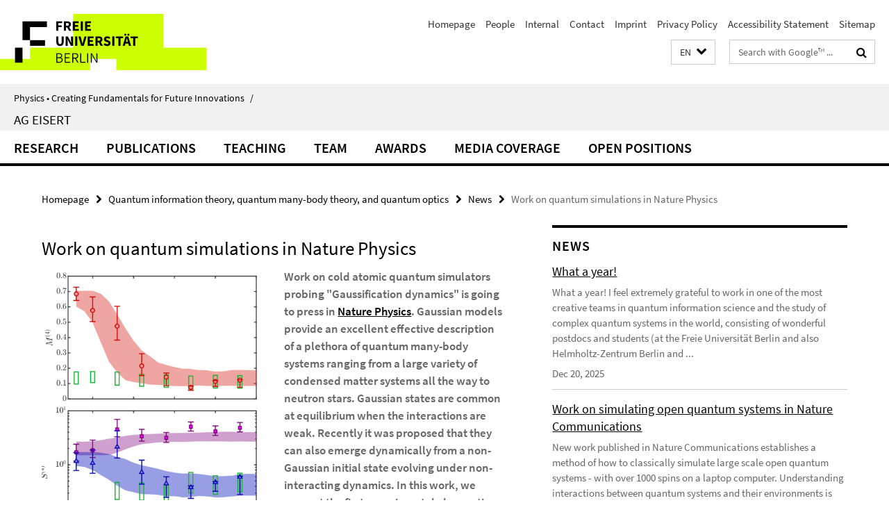

--- FILE ---
content_type: text/html; charset=utf-8
request_url: https://www.physik.fu-berlin.de/en/einrichtungen/ag/ag-eisert/index.html?comp=navbar&irq=1&pm=0
body_size: 2346
content:
<!-- BEGIN Fragment default/25123017/navbar-wrapper/19925545/1767955654/?143415:1800 -->
<!-- BEGIN Fragment default/25123017/navbar/d319c706ff4af1d46b0a5616b7b4ff69d6ed5a48/?140415:86400 -->
<nav class="main-nav-container no-print nocontent" style="display: none;"><div class="container main-nav-container-inner"><div class="main-nav-scroll-buttons" style="display:none"><div id="main-nav-btn-scroll-left" role="button"><div class="fa fa-angle-left"></div></div><div id="main-nav-btn-scroll-right" role="button"><div class="fa fa-angle-right"></div></div></div><div class="main-nav-toggle"><span class="main-nav-toggle-text">Menu</span><span class="main-nav-toggle-icon"><span class="line"></span><span class="line"></span><span class="line"></span></span></div><ul class="main-nav level-1" id="fub-main-nav"><li class="main-nav-item level-1 has-children" data-index="0" data-menu-item-path="/en/einrichtungen/ag/ag-eisert/Research" data-menu-shortened="0" id="main-nav-item-Research"><a class="main-nav-item-link level-1" href="/en/einrichtungen/ag/ag-eisert/Research/index.html">Research</a><div class="icon-has-children"><div class="fa fa-angle-right"></div><div class="fa fa-angle-down"></div><div class="fa fa-angle-up"></div></div><div class="container main-nav-parent level-2" style="display:none"><a class="main-nav-item-link level-1" href="/en/einrichtungen/ag/ag-eisert/Research/index.html"><span>Overview Research</span></a></div><ul class="main-nav level-2"><li class="main-nav-item level-2 " data-menu-item-path="/en/einrichtungen/ag/ag-eisert/Research/NewQuantumInformationTheory"><a class="main-nav-item-link level-2" href="/en/einrichtungen/ag/ag-eisert/Research/NewQuantumInformationTheory/index.html">Quantum information and computation</a></li><li class="main-nav-item level-2 " data-menu-item-path="/en/einrichtungen/ag/ag-eisert/Research/NewCompressedSensing"><a class="main-nav-item-link level-2" href="/en/einrichtungen/ag/ag-eisert/Research/NewCompressedSensing/index.html">Quantum system identification</a></li><li class="main-nav-item level-2 " data-menu-item-path="/en/einrichtungen/ag/ag-eisert/Research/NewQuantumErrorCorrection"><a class="main-nav-item-link level-2" href="/en/einrichtungen/ag/ag-eisert/Research/NewQuantumErrorCorrection/index.html">Quantum error correction</a></li><li class="main-nav-item level-2 " data-menu-item-path="/en/einrichtungen/ag/ag-eisert/Research/NewEntanglementTheory"><a class="main-nav-item-link level-2" href="/en/einrichtungen/ag/ag-eisert/Research/NewEntanglementTheory/index.html">Entanglement theory</a></li><li class="main-nav-item level-2 " data-menu-item-path="/en/einrichtungen/ag/ag-eisert/Research/NewQuantumThermodynamics"><a class="main-nav-item-link level-2" href="/en/einrichtungen/ag/ag-eisert/Research/NewQuantumThermodynamics/index.html">Quantum thermodynamics</a></li><li class="main-nav-item level-2 " data-menu-item-path="/en/einrichtungen/ag/ag-eisert/Research/NewComplexity"><a class="main-nav-item-link level-2" href="/en/einrichtungen/ag/ag-eisert/Research/NewComplexity/index.html">Computational complexity</a></li><li class="main-nav-item level-2 " data-menu-item-path="/en/einrichtungen/ag/ag-eisert/Research/NewQML"><a class="main-nav-item-link level-2" href="/en/einrichtungen/ag/ag-eisert/Research/NewQML/index.html">Quantum machine learning</a></li><li class="main-nav-item level-2 " data-menu-item-path="/en/einrichtungen/ag/ag-eisert/Research/NewTensorNetworks"><a class="main-nav-item-link level-2" href="/en/einrichtungen/ag/ag-eisert/Research/NewTensorNetworks/index.html">Tensor networks</a></li><li class="main-nav-item level-2 " data-menu-item-path="/en/einrichtungen/ag/ag-eisert/Research/NewOutOfEquilibrium"><a class="main-nav-item-link level-2" href="/en/einrichtungen/ag/ag-eisert/Research/NewOutOfEquilibrium/index.html">Non-equilibrium systems</a></li><li class="main-nav-item level-2 " data-menu-item-path="/en/einrichtungen/ag/ag-eisert/Research/NewManyBodyLocalization"><a class="main-nav-item-link level-2" href="/en/einrichtungen/ag/ag-eisert/Research/NewManyBodyLocalization/index.html">Many-body localization</a></li><li class="main-nav-item level-2 " data-menu-item-path="/en/einrichtungen/ag/ag-eisert/Research/NewDissipative"><a class="main-nav-item-link level-2" href="/en/einrichtungen/ag/ag-eisert/Research/NewDissipative/index.html">Open complex systems</a></li><li class="main-nav-item level-2 " data-menu-item-path="/en/einrichtungen/ag/ag-eisert/Research/NewOpenQuantumSystems"><a class="main-nav-item-link level-2" href="/en/einrichtungen/ag/ag-eisert/Research/NewOpenQuantumSystems/index.html">Opto-mechanics</a></li><li class="main-nav-item level-2 " data-menu-item-path="/en/einrichtungen/ag/ag-eisert/Research/NewColdAtoms"><a class="main-nav-item-link level-2" href="/en/einrichtungen/ag/ag-eisert/Research/NewColdAtoms/index.html">Cold atoms</a></li><li class="main-nav-item level-2 " data-menu-item-path="/en/einrichtungen/ag/ag-eisert/Research/NewQuantumOptics"><a class="main-nav-item-link level-2" href="/en/einrichtungen/ag/ag-eisert/Research/NewQuantumOptics/index.html">Optical systems</a></li><li class="main-nav-item level-2 " data-menu-item-path="/en/einrichtungen/ag/ag-eisert/Research/software"><a class="main-nav-item-link level-2" href="/en/einrichtungen/ag/ag-eisert/Research/software/index.html">Software</a></li></ul></li><li class="main-nav-item level-1 has-children" data-index="1" data-menu-item-path="/en/einrichtungen/ag/ag-eisert/Publications" data-menu-shortened="0" id="main-nav-item-Publications"><a class="main-nav-item-link level-1" href="/en/einrichtungen/ag/ag-eisert/Publications/index.html">Publications</a><div class="icon-has-children"><div class="fa fa-angle-right"></div><div class="fa fa-angle-down"></div><div class="fa fa-angle-up"></div></div><div class="container main-nav-parent level-2" style="display:none"><a class="main-nav-item-link level-1" href="/en/einrichtungen/ag/ag-eisert/Publications/index.html"><span>Overview Publications</span></a></div><ul class="main-nav level-2"><li class="main-nav-item level-2 " data-menu-item-path="/en/einrichtungen/ag/ag-eisert/Publications/2026_and_preprints"><a class="main-nav-item-link level-2" href="/en/einrichtungen/ag/ag-eisert/Publications/2026_and_preprints/index.html">2026 and preprints</a></li><li class="main-nav-item level-2 " data-menu-item-path="/en/einrichtungen/ag/ag-eisert/Publications/2025"><a class="main-nav-item-link level-2" href="/en/einrichtungen/ag/ag-eisert/Publications/2025/index.html">2025</a></li><li class="main-nav-item level-2 " data-menu-item-path="/en/einrichtungen/ag/ag-eisert/Publications/2024"><a class="main-nav-item-link level-2" href="/en/einrichtungen/ag/ag-eisert/Publications/2024/index.html">2024</a></li><li class="main-nav-item level-2 " data-menu-item-path="/en/einrichtungen/ag/ag-eisert/Publications/2023"><a class="main-nav-item-link level-2" href="/en/einrichtungen/ag/ag-eisert/Publications/2023/index.html">2023</a></li><li class="main-nav-item level-2 " data-menu-item-path="/en/einrichtungen/ag/ag-eisert/Publications/2022"><a class="main-nav-item-link level-2" href="/en/einrichtungen/ag/ag-eisert/Publications/2022/index.html">2022</a></li><li class="main-nav-item level-2 " data-menu-item-path="/en/einrichtungen/ag/ag-eisert/Publications/2021"><a class="main-nav-item-link level-2" href="/en/einrichtungen/ag/ag-eisert/Publications/2021/index.html">2021</a></li><li class="main-nav-item level-2 " data-menu-item-path="/en/einrichtungen/ag/ag-eisert/Publications/2020"><a class="main-nav-item-link level-2" href="/en/einrichtungen/ag/ag-eisert/Publications/2020/index.html">2020</a></li><li class="main-nav-item level-2 " data-menu-item-path="/en/einrichtungen/ag/ag-eisert/Publications/2019"><a class="main-nav-item-link level-2" href="/en/einrichtungen/ag/ag-eisert/Publications/2019/index.html">2019</a></li><li class="main-nav-item level-2 " data-menu-item-path="/en/einrichtungen/ag/ag-eisert/Publications/2018"><a class="main-nav-item-link level-2" href="/en/einrichtungen/ag/ag-eisert/Publications/2018/index.html">2018</a></li><li class="main-nav-item level-2 " data-menu-item-path="/en/einrichtungen/ag/ag-eisert/Publications/2017"><a class="main-nav-item-link level-2" href="/en/einrichtungen/ag/ag-eisert/Publications/2017/index.html">2017</a></li><li class="main-nav-item level-2 " data-menu-item-path="/en/einrichtungen/ag/ag-eisert/Publications/2016"><a class="main-nav-item-link level-2" href="/en/einrichtungen/ag/ag-eisert/Publications/2016/index.html">2016</a></li><li class="main-nav-item level-2 " data-menu-item-path="/en/einrichtungen/ag/ag-eisert/Publications/2015"><a class="main-nav-item-link level-2" href="/en/einrichtungen/ag/ag-eisert/Publications/2015/index.html">2015</a></li><li class="main-nav-item level-2 " data-menu-item-path="/en/einrichtungen/ag/ag-eisert/Publications/2014"><a class="main-nav-item-link level-2" href="/en/einrichtungen/ag/ag-eisert/Publications/2014/index.html">2014</a></li><li class="main-nav-item level-2 " data-menu-item-path="/en/einrichtungen/ag/ag-eisert/Publications/2013"><a class="main-nav-item-link level-2" href="/en/einrichtungen/ag/ag-eisert/Publications/2013/index.html">2013</a></li><li class="main-nav-item level-2 " data-menu-item-path="/en/einrichtungen/ag/ag-eisert/Publications/2012"><a class="main-nav-item-link level-2" href="/en/einrichtungen/ag/ag-eisert/Publications/2012/index.html">2012</a></li><li class="main-nav-item level-2 " data-menu-item-path="/en/einrichtungen/ag/ag-eisert/Publications/2011"><a class="main-nav-item-link level-2" href="/en/einrichtungen/ag/ag-eisert/Publications/2011/index.html">2011</a></li><li class="main-nav-item level-2 " data-menu-item-path="/en/einrichtungen/ag/ag-eisert/Publications/2010"><a class="main-nav-item-link level-2" href="/en/einrichtungen/ag/ag-eisert/Publications/2010/index.html">2010</a></li><li class="main-nav-item level-2 " data-menu-item-path="/en/einrichtungen/ag/ag-eisert/Publications/2009"><a class="main-nav-item-link level-2" href="/en/einrichtungen/ag/ag-eisert/Publications/2009/index.html">2009</a></li><li class="main-nav-item level-2 " data-menu-item-path="/en/einrichtungen/ag/ag-eisert/Publications/2008"><a class="main-nav-item-link level-2" href="/en/einrichtungen/ag/ag-eisert/Publications/2008/index.html">2008</a></li><li class="main-nav-item level-2 " data-menu-item-path="/en/einrichtungen/ag/ag-eisert/Publications/2007"><a class="main-nav-item-link level-2" href="/en/einrichtungen/ag/ag-eisert/Publications/2007/index.html">2007</a></li><li class="main-nav-item level-2 " data-menu-item-path="/en/einrichtungen/ag/ag-eisert/Publications/2006"><a class="main-nav-item-link level-2" href="/en/einrichtungen/ag/ag-eisert/Publications/2006/index.html">2006</a></li><li class="main-nav-item level-2 " data-menu-item-path="/en/einrichtungen/ag/ag-eisert/Publications/2005"><a class="main-nav-item-link level-2" href="/en/einrichtungen/ag/ag-eisert/Publications/2005/index.html">2005</a></li><li class="main-nav-item level-2 " data-menu-item-path="/en/einrichtungen/ag/ag-eisert/Publications/2004"><a class="main-nav-item-link level-2" href="/en/einrichtungen/ag/ag-eisert/Publications/2004/index.html">2004</a></li><li class="main-nav-item level-2 " data-menu-item-path="/en/einrichtungen/ag/ag-eisert/Publications/2003"><a class="main-nav-item-link level-2" href="/en/einrichtungen/ag/ag-eisert/Publications/2003/index.html">2003</a></li><li class="main-nav-item level-2 " data-menu-item-path="/en/einrichtungen/ag/ag-eisert/Publications/1999-2003"><a class="main-nav-item-link level-2" href="/en/einrichtungen/ag/ag-eisert/Publications/1999-2003/index.html">&lt;2003</a></li><li class="main-nav-item level-2 " data-menu-item-path="/en/einrichtungen/ag/ag-eisert/Publications/books"><a class="main-nav-item-link level-2" href="/en/einrichtungen/ag/ag-eisert/Publications/books/index.html">Book contributions</a></li><li class="main-nav-item level-2 " data-menu-item-path="/en/einrichtungen/ag/ag-eisert/Publications/conf_proc"><a class="main-nav-item-link level-2" href="/en/einrichtungen/ag/ag-eisert/Publications/conf_proc/index.html">Conference proceedings</a></li><li class="main-nav-item level-2 " data-menu-item-path="/en/einrichtungen/ag/ag-eisert/Publications/others"><a class="main-nav-item-link level-2" href="/en/einrichtungen/ag/ag-eisert/Publications/others/index.html">Others</a></li></ul></li><li class="main-nav-item level-1 has-children" data-index="2" data-menu-item-path="/en/einrichtungen/ag/ag-eisert/teaching" data-menu-shortened="0" id="main-nav-item-teaching"><a class="main-nav-item-link level-1" href="/en/einrichtungen/ag/ag-eisert/teaching/index.html">Teaching</a><div class="icon-has-children"><div class="fa fa-angle-right"></div><div class="fa fa-angle-down"></div><div class="fa fa-angle-up"></div></div><div class="container main-nav-parent level-2" style="display:none"><a class="main-nav-item-link level-1" href="/en/einrichtungen/ag/ag-eisert/teaching/index.html"><span>Overview Teaching</span></a></div><ul class="main-nav level-2"><li class="main-nav-item level-2 " data-menu-item-path="/en/einrichtungen/ag/ag-eisert/teaching/ws25-26"><a class="main-nav-item-link level-2" href="/en/einrichtungen/ag/ag-eisert/teaching/ws25-26/index.html">Winter term 2025/26</a></li><li class="main-nav-item level-2 " data-menu-item-path="/en/einrichtungen/ag/ag-eisert/teaching/ss25"><a class="main-nav-item-link level-2" href="/en/einrichtungen/ag/ag-eisert/teaching/ss25/index.html">Summer term 2025</a></li><li class="main-nav-item level-2 " data-menu-item-path="/en/einrichtungen/ag/ag-eisert/teaching/ws24-25"><a class="main-nav-item-link level-2" href="/en/einrichtungen/ag/ag-eisert/teaching/ws24-25/index.html">Winter term 2024/25</a></li><li class="main-nav-item level-2 " data-menu-item-path="/en/einrichtungen/ag/ag-eisert/teaching/ws23-24"><a class="main-nav-item-link level-2" href="/en/einrichtungen/ag/ag-eisert/teaching/ws23-24/index.html">Winter term 2023/24</a></li><li class="main-nav-item level-2 " data-menu-item-path="/en/einrichtungen/ag/ag-eisert/teaching/ws22-23"><a class="main-nav-item-link level-2" href="/en/einrichtungen/ag/ag-eisert/teaching/ws22-23/index.html">Winter term 2022/23</a></li><li class="main-nav-item level-2 " data-menu-item-path="/en/einrichtungen/ag/ag-eisert/teaching/ss-22"><a class="main-nav-item-link level-2" href="/en/einrichtungen/ag/ag-eisert/teaching/ss-22/index.html">Summer term 2022</a></li><li class="main-nav-item level-2 " data-menu-item-path="/en/einrichtungen/ag/ag-eisert/teaching/ws21-22"><a class="main-nav-item-link level-2" href="/en/einrichtungen/ag/ag-eisert/teaching/ws21-22/index.html">Winter term 2021/22</a></li><li class="main-nav-item level-2 " data-menu-item-path="/en/einrichtungen/ag/ag-eisert/teaching/ss-21"><a class="main-nav-item-link level-2" href="/en/einrichtungen/ag/ag-eisert/teaching/ss-21/index.html">Summer term 2021</a></li><li class="main-nav-item level-2 " data-menu-item-path="/en/einrichtungen/ag/ag-eisert/teaching/ws20-21"><a class="main-nav-item-link level-2" href="/en/einrichtungen/ag/ag-eisert/teaching/ws20-21/index.html">Winter term 2020/21</a></li><li class="main-nav-item level-2 " data-menu-item-path="/en/einrichtungen/ag/ag-eisert/teaching/ss-20"><a class="main-nav-item-link level-2" href="/en/einrichtungen/ag/ag-eisert/teaching/ss-20/index.html">Summer term 2020</a></li><li class="main-nav-item level-2 " data-menu-item-path="/en/einrichtungen/ag/ag-eisert/teaching/ws19-20"><a class="main-nav-item-link level-2" href="/en/einrichtungen/ag/ag-eisert/teaching/ws19-20/index.html">Winter term 2019/20</a></li><li class="main-nav-item level-2 " data-menu-item-path="/en/einrichtungen/ag/ag-eisert/teaching/ss-19"><a class="main-nav-item-link level-2" href="/en/einrichtungen/ag/ag-eisert/teaching/ss-19/index.html">Summer term 2019</a></li><li class="main-nav-item level-2 " data-menu-item-path="/en/einrichtungen/ag/ag-eisert/teaching/ws18-19"><a class="main-nav-item-link level-2" href="/en/einrichtungen/ag/ag-eisert/teaching/ws18-19/index.html">Winter term 2018/19</a></li><li class="main-nav-item level-2 " data-menu-item-path="/en/einrichtungen/ag/ag-eisert/teaching/ss18"><a class="main-nav-item-link level-2" href="/en/einrichtungen/ag/ag-eisert/teaching/ss18/index.html">Summer term 2018</a></li><li class="main-nav-item level-2 " data-menu-item-path="/en/einrichtungen/ag/ag-eisert/teaching/ws17-18"><a class="main-nav-item-link level-2" href="/en/einrichtungen/ag/ag-eisert/teaching/ws17-18/index.html">Winter term 2017/18</a></li><li class="main-nav-item level-2 " data-menu-item-path="/en/einrichtungen/ag/ag-eisert/teaching/ws16-17"><a class="main-nav-item-link level-2" href="/en/einrichtungen/ag/ag-eisert/teaching/ws16-17/index.html">Winter term 2016/17</a></li><li class="main-nav-item level-2 " data-menu-item-path="/en/einrichtungen/ag/ag-eisert/teaching/ss16"><a class="main-nav-item-link level-2" href="/en/einrichtungen/ag/ag-eisert/teaching/ss16/index.html">Summer term 2016</a></li><li class="main-nav-item level-2 " data-menu-item-path="/en/einrichtungen/ag/ag-eisert/teaching/ws15-16"><a class="main-nav-item-link level-2" href="/en/einrichtungen/ag/ag-eisert/teaching/ws15-16/index.html">Winter term 2015/16</a></li><li class="main-nav-item level-2 " data-menu-item-path="/en/einrichtungen/ag/ag-eisert/teaching/ss14"><a class="main-nav-item-link level-2" href="/en/einrichtungen/ag/ag-eisert/teaching/ss14/index.html">Summer term 2014</a></li><li class="main-nav-item level-2 " data-menu-item-path="/en/einrichtungen/ag/ag-eisert/teaching/ws13-14"><a class="main-nav-item-link level-2" href="/en/einrichtungen/ag/ag-eisert/teaching/ws13-14/index.html">Winter term 2013/14</a></li><li class="main-nav-item level-2 " data-menu-item-path="/en/einrichtungen/ag/ag-eisert/teaching/ss13"><a class="main-nav-item-link level-2" href="/en/einrichtungen/ag/ag-eisert/teaching/ss13/index.html">Summer term 2013</a></li><li class="main-nav-item level-2 " data-menu-item-path="/en/einrichtungen/ag/ag-eisert/teaching/ws12_13"><a class="main-nav-item-link level-2" href="/en/einrichtungen/ag/ag-eisert/teaching/ws12_13/index.html">Winter term 2012/13</a></li><li class="main-nav-item level-2 " data-menu-item-path="/en/einrichtungen/ag/ag-eisert/teaching/ss12"><a class="main-nav-item-link level-2" href="/en/einrichtungen/ag/ag-eisert/teaching/ss12/index.html">Summer term 2012</a></li><li class="main-nav-item level-2 " data-menu-item-path="/en/einrichtungen/ag/ag-eisert/teaching/ws11_12"><a class="main-nav-item-link level-2" href="/en/einrichtungen/ag/ag-eisert/teaching/ws11_12/index.html">Winter term 2011/12</a></li><li class="main-nav-item level-2 " data-menu-item-path="/en/einrichtungen/ag/ag-eisert/teaching/ss11"><a class="main-nav-item-link level-2" href="/en/einrichtungen/ag/ag-eisert/teaching/ss11/index.html">Summer term 2011</a></li><li class="main-nav-item level-2 " data-menu-item-path="/en/einrichtungen/ag/ag-eisert/teaching/ws10_11"><a class="main-nav-item-link level-2" href="/en/einrichtungen/ag/ag-eisert/teaching/ws10_11/index.html">Winter term 2010/11</a></li><li class="main-nav-item level-2 " data-menu-item-path="/en/einrichtungen/ag/ag-eisert/teaching/ss09"><a class="main-nav-item-link level-2" href="/en/einrichtungen/ag/ag-eisert/teaching/ss09/index.html">Summer term 2009</a></li><li class="main-nav-item level-2 " data-menu-item-path="/en/einrichtungen/ag/ag-eisert/teaching/ws08_09"><a class="main-nav-item-link level-2" href="/en/einrichtungen/ag/ag-eisert/teaching/ws08_09/index.html">Winter term 2008/09</a></li><li class="main-nav-item level-2 " data-menu-item-path="/en/einrichtungen/ag/ag-eisert/teaching/seminar"><a class="main-nav-item-link level-2" href="/en/einrichtungen/ag/ag-eisert/teaching/seminar/index.html">Seminars</a></li></ul></li><li class="main-nav-item level-1 has-children" data-index="3" data-menu-item-path="/en/einrichtungen/ag/ag-eisert/team" data-menu-shortened="0" id="main-nav-item-team"><a class="main-nav-item-link level-1" href="/en/einrichtungen/ag/ag-eisert/team/index.html">Team</a><div class="icon-has-children"><div class="fa fa-angle-right"></div><div class="fa fa-angle-down"></div><div class="fa fa-angle-up"></div></div><div class="container main-nav-parent level-2" style="display:none"><a class="main-nav-item-link level-1" href="/en/einrichtungen/ag/ag-eisert/team/index.html"><span>Overview Team</span></a></div><ul class="main-nav level-2"><li class="main-nav-item level-2 " data-menu-item-path="/en/einrichtungen/ag/ag-eisert/team/bachelor-and-master-students"><a class="main-nav-item-link level-2" href="/en/einrichtungen/ag/ag-eisert/team/bachelor-and-master-students/index.html">Bachelor and master students</a></li><li class="main-nav-item level-2 " data-menu-item-path="/en/einrichtungen/ag/ag-eisert/team/phd"><a class="main-nav-item-link level-2" href="/en/einrichtungen/ag/ag-eisert/team/phd/index.html">PhD</a></li><li class="main-nav-item level-2 " data-menu-item-path="/en/einrichtungen/ag/ag-eisert/team/postdocs"><a class="main-nav-item-link level-2" href="/en/einrichtungen/ag/ag-eisert/team/postdocs/index.html">Postdoctoral researchers</a></li><li class="main-nav-item level-2 " data-menu-item-path="/en/einrichtungen/ag/ag-eisert/team/professors"><a class="main-nav-item-link level-2" href="/en/einrichtungen/ag/ag-eisert/team/professors/index.html">Professors/subgroup leaders</a></li><li class="main-nav-item level-2 " data-menu-item-path="/en/einrichtungen/ag/ag-eisert/team/staff"><a class="main-nav-item-link level-2" href="/en/einrichtungen/ag/ag-eisert/team/staff/index.html">Scientific coordination/Team assistant</a></li></ul></li><li class="main-nav-item level-1" data-index="4" data-menu-item-path="/en/einrichtungen/ag/ag-eisert/Awards" data-menu-shortened="0" id="main-nav-item-Awards"><a class="main-nav-item-link level-1" href="/en/einrichtungen/ag/ag-eisert/Awards/index.html">Awards</a></li><li class="main-nav-item level-1" data-index="5" data-menu-item-path="/en/einrichtungen/ag/ag-eisert/Academic-press" data-menu-shortened="0" id="main-nav-item-Academic-press"><a class="main-nav-item-link level-1" href="/en/einrichtungen/ag/ag-eisert/Academic-press/index.html">Media coverage</a></li><li class="main-nav-item level-1 has-children" data-index="6" data-menu-item-path="/en/einrichtungen/ag/ag-eisert/Open-Positions" data-menu-shortened="0" id="main-nav-item-Open-Positions"><a class="main-nav-item-link level-1" href="/en/einrichtungen/ag/ag-eisert/Open-Positions/index.html">Open positions</a><div class="icon-has-children"><div class="fa fa-angle-right"></div><div class="fa fa-angle-down"></div><div class="fa fa-angle-up"></div></div><div class="container main-nav-parent level-2" style="display:none"><a class="main-nav-item-link level-1" href="/en/einrichtungen/ag/ag-eisert/Open-Positions/index.html"><span>Overview Open positions</span></a></div><ul class="main-nav level-2"><li class="main-nav-item level-2 " data-menu-item-path="/en/einrichtungen/ag/ag-eisert/Open-Positions/Position-QEC"><a class="main-nav-item-link level-2" href="/en/einrichtungen/ag/ag-eisert/Open-Positions/Position-QEC/index.html">Positions in quantum error correction</a></li><li class="main-nav-item level-2 " data-menu-item-path="/en/einrichtungen/ag/ag-eisert/Open-Positions/Position-qi"><a class="main-nav-item-link level-2" href="/en/einrichtungen/ag/ag-eisert/Open-Positions/Position-qi/index.html">Positions in quantum information theory</a></li><li class="main-nav-item level-2 " data-menu-item-path="/en/einrichtungen/ag/ag-eisert/Open-Positions/Position-tensors"><a class="main-nav-item-link level-2" href="/en/einrichtungen/ag/ag-eisert/Open-Positions/Position-tensors/index.html">Positions on tensor networks</a></li><li class="main-nav-item level-2 " data-menu-item-path="/en/einrichtungen/ag/ag-eisert/Open-Positions/Postdoctoral-position-atoms"><a class="main-nav-item-link level-2" href="/en/einrichtungen/ag/ag-eisert/Open-Positions/Postdoctoral-position-atoms/index.html">Postdoctoral position in atomic quantum simulation and computing</a></li><li class="main-nav-item level-2 " data-menu-item-path="/en/einrichtungen/ag/ag-eisert/Open-Positions/Postdoctoral-position-optics"><a class="main-nav-item-link level-2" href="/en/einrichtungen/ag/ag-eisert/Open-Positions/Postdoctoral-position-optics/index.html">Postdoctoral position in optical quantum information processing</a></li></ul></li></ul></div><div class="main-nav-flyout-global"><div class="container"></div><button id="main-nav-btn-flyout-close" type="button"><div id="main-nav-btn-flyout-close-container"><i class="fa fa-angle-up"></i></div></button></div></nav><script type="text/javascript">$(document).ready(function () { Luise.Navigation.init(); });</script><!-- END Fragment default/25123017/navbar/d319c706ff4af1d46b0a5616b7b4ff69d6ed5a48/?140415:86400 -->
<!-- END Fragment default/25123017/navbar-wrapper/19925545/1767955654/?143415:1800 -->


--- FILE ---
content_type: text/html; charset=utf-8
request_url: https://www.physik.fu-berlin.de/en/einrichtungen/ag/ag-eisert/news/index.html?irq=1&page=1
body_size: 1343
content:
<!-- BEGIN Fragment default/25123017/news-box-wrapper/1/19925876/1359121469/?141910:113 -->
<!-- BEGIN Fragment default/25123017/news-box/1/cece2f622459915e621ab9ceaa512f0b4d972469/?142900:3600 -->
<a href="/en/einrichtungen/ag/ag-eisert/news/WhatAYear2025.html"><div class="box-news-list-v1-element"><p class="box-news-list-v1-title"><span>What a year!</span></p><p class="box-news-list-v1-abstract">What a year! I feel extremely grateful to work in one of the most creative teams in quantum information science and the study of complex quantum systems in the world, consisting of wonderful postdocs and students (at the  Freie Universität Berlin  and also  Helmholtz-Zentrum Berlin  and ...</p><p class="box-news-list-v1-date">Dec 20, 2025</p></div></a><a href="/en/einrichtungen/ag/ag-eisert/news/OpenSystemsSimulation.html"><div class="box-news-list-v1-element"><p class="box-news-list-v1-title"><span>Work on simulating open quantum systems in Nature Communications</span></p><p class="box-news-list-v1-abstract">New work published in  Nature Communications  establishes a method of how to classically simulate large scale open quantum systems - with over 1000 spins on a laptop computer.   Understanding interactions between quantum systems and their environments is crucial for developing stable quantum ...</p><p class="box-news-list-v1-date">Dec 10, 2025</p></div></a><a href="/en/einrichtungen/ag/ag-eisert/news/ContinuousQuantumStateTomography.html"><div class="box-news-list-v1-element"><p class="box-news-list-v1-title"><span>Work on quantum state tomography in Nature Physics</span></p><p class="box-news-list-v1-abstract">New work published in  Nature Physics  discusses the striking difficult of continuous variable quantum state tomography: Quantum measurements are probabilistic and, in general, provide only partial information about the underlying quantum state. Obtaining a full classical description of an ...</p><p class="box-news-list-v1-date">Dec 01, 2025</p></div></a><div class="cms-box-prev-next-nav box-news-list-v1-nav"><a class="cms-box-prev-next-nav-overview box-news-list-v1-nav-overview" href="/en/einrichtungen/ag/ag-eisert/news/index.html" rel="contents" role="button" title="overview News"><span class="icon-cds icon-cds-overview"></span></a><span class="cms-box-prev-next-nav-arrow-prev disabled box-news-list-v1-nav-arrow-prev" title="previous page"><span class="icon-cds icon-cds-arrow-prev disabled"></span></span><span class="cms-box-prev-next-nav-pagination box-news-list-v1-pagination" title="page 1 of 10 pages"> 1 / 10 </span><span class="cms-box-prev-next-nav-arrow-next box-news-list-v1-nav-arrow-next" data-ajax-url="/en/einrichtungen/ag/ag-eisert/news/index.html?irq=1&amp;page=2" onclick="Luise.AjaxBoxNavigation.onClick(event, this)" rel="next" role="button" title="next page"><span class="icon-cds icon-cds-arrow-next"></span></span></div><!-- END Fragment default/25123017/news-box/1/cece2f622459915e621ab9ceaa512f0b4d972469/?142900:3600 -->
<!-- END Fragment default/25123017/news-box-wrapper/1/19925876/1359121469/?141910:113 -->
